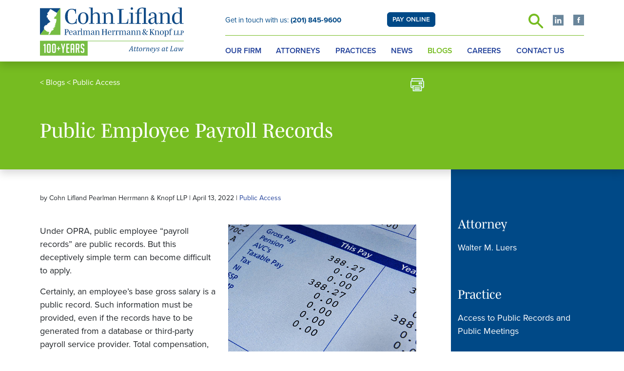

--- FILE ---
content_type: text/html; charset=UTF-8
request_url: https://www.njlawfirm.com/blogs/public-access/2022-04-13-public-employee-payroll-records
body_size: 4680
content:
<!DOCTYPE html>
<html lang="en">
<head>
<meta charset="utf-8">
<meta http-equiv="X-UA-Compatible" content="IE=edge">
<meta name="viewport" content="width=device-width, initial-scale=1, shrink-to-fit=no">
<title>Public Employee Payroll Records | Bergen County NJ Lawyers</title>
<meta name="description" content="Under OPRA, public employee &amp;ldquo;payroll records&amp;rdquo; are public records. But this deceptively simple term can become difficult to apply.
Certainly, an employee&amp;rsquo;s base gross salary is a public record. Such information must be provided," />
<link rel="canonical" href="https://www.njlawfirm.com/blogs/public-access/2022-04-13-public-employee-payroll-records" />
<link rel="shortcut icon" href="/favicon.ico">
<link rel="apple-touch-icon" sizes="180x180" href="https://static.animusrex.com/njlawfirm/images/favicons/apple-touch-icon.png">
<link rel="icon" type="image/png" sizes="32x32" href="https://static.animusrex.com/njlawfirm/images/favicons/favicon-32x32.png">
<link rel="icon" type="image/png" sizes="16x16" href="https://static.animusrex.com/njlawfirm/images/favicons/favicon-16x16.png">
<link rel="manifest" href="https://static.animusrex.com/njlawfirm/images/favicons/site.webmanifest">
<link rel="mask-icon" href="https://static.animusrex.com/njlawfirm/images/favicons/safari-pinned-tab.svg" color="#5bbad5">
<meta name="msapplication-TileColor" content="#00aba9">
<meta name="msapplication-config" content="https://static.animusrex.com/njlawfirm/images/favicons/browserconfig.xml">
<meta name="theme-color" content="#ffffff">
<link href="/assets/css/style.css?version=1763408692" rel="stylesheet" />
<meta property="og:url" content="https://www.njlawfirm.com/blogs/public-access/2022-04-13-public-employee-payroll-records" />
<meta property="og:title" content="Public Employee Payroll Records | Bergen County NJ Lawyers" />
<meta property="og:description" content="Under OPRA, public employee &amp;ldquo;payroll records&amp;rdquo; are public records. But this deceptively simple term can become difficult to apply.
Certainly, an employee&amp;rsquo;s base gross salary is a public record. Such information must be provided,">
<meta property="og:image" content="https://www.njlawfirm.com/blogs/public-access/2022-04-13-public-employee-payroll-records/_res/id=Picture/istockphoto-172857080-612x612.jpg" />
<!-- Google Tag Manager -->
<script>(function(w,d,s,l,i){w[l]=w[l]||[];w[l].push({'gtm.start':
new Date().getTime(),event:'gtm.js'});var f=d.getElementsByTagName(s)[0],
j=d.createElement(s),dl=l!='dataLayer'?'&l='+l:'';j.async=true;j.src=
'https://www.googletagmanager.com/gtm.js?id='+i+dl;f.parentNode.insertBefore(j,f);
})(window,document,'script','dataLayer','GTM-W6JH6CFG');</script>
<!-- End Google Tag Manager -->
<!-- Global site tag (gtag.js) - Google Analytics -->
<script async src="https://www.googletagmanager.com/gtag/js?id=G-Q6G205XMT5" nonce=""></script>
<script nonce="">
window.dataLayer = window.dataLayer || [];
function gtag(){dataLayer.push(arguments);}
gtag('js', new Date());
gtag('config', 'G-Q6G205XMT5');
</script>
<script type="application/ld+json" nonce="">
{
"@context": "http://schema.org",
"@type": "BreadcrumbList",
"itemListElement": [{
"@type": "ListItem",
"position": 1,
"item": {
"@id": "https://www.njlawfirm.com/blogs",
"name": "Blogs"
}
},{
"@type": "ListItem",
"position": 2,
"item": {
"@id": "https://www.njlawfirm.com/blogs/public-access",
"name": "Public Access"
}
},{
"@type": "ListItem",
"position": 3,
"item": {
"@id": "https://www.njlawfirm.com/blogs/public-access/2022-04-13-public-employee-payroll-records",
"name": "Public Employee Payroll Records"
}
}]
}
</script>
<script type="application/ld+json" nonce="">
{
"@context": "http://schema.org",
"@type": "Organization",
"url": "https://www.njlawfirm.com",
"logo": "https://www.njlawfirm.com/images/layout/logo.svg",
"name": "Cohn Lifland Pearlman Herrmann & Knopf LLP",
"sameAs": [
"https://www.linkedin.com/company/cohn-lifland-pearlman-herrmann-&-knopf-llp",
"https://www.facebook.com/cohnlifland/"
]}
</script>
</head>
<body>
<header class="fixed-top bg-white">
<div class="container">
<div class="row">
<div class="col-4">
<a href="/" class="navbar-brand">
<img src="/images/layout/logo-100-plus.svg" class="img-fluid" alt="Logo for Cohn Lifland Pearlman Herrmann & Knopf LLP" />
</a>
</div>
<div class="col-8">
<div class="row">
<div class="col-lg-5 d-none d-lg-block">
<a href="tel:201-845-9600" class="contact-link">Get in touch with us: <strong>(201) 845-9600</strong></a>
</div>
<div class="col-lg-2 text-end p-0 rel d-none d-lg-block">
<span class="pay-link"><a href="/pay-online" class="btn btn-primary btn-pay">PAY ONLINE</a></span>
</div>
<div class="col-lg-5 d-none d-lg-block">
<ul class="nav social justify-content-end">
<li>
<form class="search-form" method="get" action="/search-results">
<input type="text" id="search-query" class="search-query" name="query" title="Search Input" placeholder="Search">
<a href="#" class="open-search" title="open or close search">
<span class="icon-search"></span>
</a>
</form>
</li>
<li><a href="https://www.linkedin.com/company/cohn-lifland-pearlman-herrmann-&-knopf-llp" title="LinkedIn" target="_blank" class="social"><span class="icon-linkedin-square"></span></a></li>
<li><a href="https://www.facebook.com/cohnlifland/" title="Facebook" target="_blank" class="social"><span class="icon-facebook-square"></span></a></li>
</ul>
</div>
</div>
<div class="navbar navbar-expand-lg justify-content-end">
<span class="pay-link d-md-block d-lg-none d-lg-block"><a href="/pay-online" class="btn btn-primary btn-pay">PAY ONLINE</a></span>
<button class="navbar-toggler x collapsed" type="button" data-bs-toggle="collapse" data-bs-target="#main-nav" aria-controls="main-nav" aria-expanded="false" aria-label="Toggle navigation">
<span class="bar"></span>
<span class="bar"></span>
<span class="bar"></span>
</button>
<div class="collapse navbar-collapse" id="main-nav">
<ul class="nav first-level justify-content-between">
<li><a href="/our-firm">Our Firm</a></li>
<li><a href="/attorneys">Attorneys</a></li>
<li><a href="/practices">Practices</a></li>
<li><a href="/news">News</a></li>
<li><a href="/blogs" class="active">Blogs</a></li>
<li><a href="/careers">Careers</a></li>
<li><a href="/contact-us">Contact Us</a></li>
<li>
<form class="search-form" method="get" action="/search-results">
<div class="input-container-mobile"><input type="text" id="mobile-search" class="mobile-input" name="query" title="Search Input" placeholder="Search" /><span class="icon-search"></span></div>
</form>
</li>
</ul>
</div>
</div>
</div>
</div>
</div>
</header><main class="default">
<section class="banner-big bg-green">
<div class="container">
<div class="row">
<div class="col-md-12 banner-text">
<div class="row">
<div class="col-md-8">
<div class="breadcrumb">
<span>
&#60; <a href="/blogs">Blogs</a>
&#60; <a href="/blogs/public-access">Public Access</a>
</span>
</div></div>
<div class="col-md-4 ml-auto">
<ul class="page-tools">
<li class="mobile-hide"><a href="javascript:printWindow('/blogs/public-access/2022-04-13-public-employee-payroll-records/:pf_printable/Template=print?version=1695849888', 725, 510);" rel="nofollow" aria-label="print"><span class="icon-print"></span></a></li>
</ul></div>
</div>
<div class="col-lg-9">
<h1>Public Employee Payroll Records</h1></div>
</div>
</div>
</div>
</section>
<div class="container">
<div class="row">
<div class="col-lg-9 pt-5">
<div class="content">
<p class="byline">
by Cohn Lifland Pearlman Herrmann & Knopf LLP | April 13, 2022 | <a href="/blogs/public-access">Public Access</a></p>
<p class="inline-image"><img src="/blogs/public-access/2022-04-13-public-employee-payroll-records/_res/id=Picture/istockphoto-172857080-612x612.jpg" alt="Public Employee Payroll Records" class="img-fluid"></p>
<p>Under OPRA, public employee &ldquo;payroll records&rdquo; are public records. But this deceptively simple term can become difficult to apply.</p>
<p>Certainly, an employee&rsquo;s base gross salary is a public record. Such information must be provided, even if the records have to be generated from a database or third-party payroll service provider. Total compensation, including expense reimbursements, is also a public record.</p>
<p>Whether the itemized deductions from an employee&rsquo;s pay are disclosable is a gray area. Amounts deducted from gross pay that reflect State and Federal taxes are not public records. In our view, the amounts deducted from public employees in general for their share of health insurance premiums is a public record, but the specific amount paid by any one employee is more of a gray area.&nbsp; However, whether a public employee is enrolled in an employer-sponsored health benefits or pension plan is a public record.</p>
<p>Whether net pay is a public record is an open question. On the one hand, net pay may be characterized as personal financial information. On the other hand, net pay could reveal potential misconduct.</p>
<p>In our opinion, &ldquo;banked&rdquo; (or accrued) time that is part of an employee&rsquo;s compensation, such as accumulated sick days, vacation days, paid time off are also public records, even if the time has been banked but not utilized or paid.</p>
<p>Reimbursement checks to employees are public records, except that specific bank account numbers should be redacted. Payroll checks should generally not be treated as public records, since they reveal the amounts of net pay. Pay stubs are likely not public records to the extent they reveal itemized deductions.</p>
<p>Even though payroll records are public records, tax documents that may contain payroll records or payroll information are not public records. Thus, an employee&rsquo;s W-2 is not a public record. (Most, if not all, IRS records relating to public employees are not public records).</p>
<p>For hourly employees, the rate of pay and the amount paid, including overtime, is a public record.&nbsp; The hours, rate of pay and gross pay for police officers who perform work for outside employers pursuant to an agreement between the municipality and the outside employer are also public records.</p><ul class="share mt-5">
<li><a href="https://www.linkedin.com/shareArticle?mini=true&url=http://www.njlawfirm.com/blogs/public-access/2022-04-13-public-employee-payroll-records&title=Public Employee Payroll Records" target="_blank" aria-label="share"><span class="icon-linkedin-square"></span></a></li>
<li><a href="https://twitter.com/share?url=http://www.njlawfirm.com/blogs/public-access/2022-04-13-public-employee-payroll-records&text=Public Employee Payroll Records" target="_blank" aria-label="share"><span class="icon-twitter-x-square"></span></a></li>
<li><a href="https://www.facebook.com/sharer.php?u=http://www.njlawfirm.com/blogs/public-access/2022-04-13-public-employee-payroll-records&title=Public Employee Payroll Records" target="_blank" aria-label="share"><span class="icon-facebook-square"></span></a></li>
</ul></div>
</div>
<div class="col-lg-3 pt-5 pb-5 bg-primary">
<div class="right-sidebar pt-5">
<h3>Attorney</h3>
<ul class="pb-5">
<li><a href="/attorneys/walter-m-luers">Walter M. Luers</a></li>
</ul>
<h3>Practice</h3>
<ul class="pb-5">
<li><a href="/practices/access-to-public-records-and-public-meetings">Access to Public Records and Public Meetings</a></li>
</ul>
<h3>Categories</h3>
<ul class="pb-5">
<li><a href="/blogs/search-results?category=Case+Alerts">Case Alerts</a></li>
<li><a href="/blogs/search-results?category=Government+Records+Council">Government Records Council</a></li>
<li><a href="/blogs/search-results?category=In+the+News">In the News</a></li>
<li><a href="/blogs/search-results?category=OPRA+Practice+Tips">OPRA Practice Tips</a></li>
<li><a href="/blogs/search-results?category=Personnel+Records">Personnel Records</a></li>
<li><a href="/blogs/search-results?category=Police%2C+Fire+and+EMS+Records">Police, Fire and EMS Records</a></li>
<li><a href="/blogs/search-results?category=Student+Records">Student Records</a></li>
</ul>
<div class="pb-5">
<form class="search-form" method="get" action="/blogs/search-results">
<p class="search-input-container"><input name="query" type="text" placeholder="Search Blog" title="Search Input" class="key-input"> <button class="btn-search" type="submit" aria-label="Search"><span class="icon-search"></span></button></p>
</form>
</div>
</div></div>
</div>
</div>
</main>
<footer>
<div class="container rel">
<a href="/contact-us" class="btn-contact">Contact Us</a>
<div class="row">
<div class="col-lg-12 text-center">
<p>&copy; 2026 Cohn Lifland Pearlman Herrmann & Knopf LLP. All Rights Reserved.</p>
<span><a href="/awards-and-honors">Awards and Honors</a> | <a href="/disclaimer">Disclaimer</a> | <a href="/sitemap">Site Map</a> | <a href="/privacy">Privacy Policy</a> | <a href="/credits">Credits</a></span>
</div>
</div>
</div>
</footer>
<script src="https://ajax.googleapis.com/ajax/libs/jquery/3.7.1/jquery.min.js" nonce=""></script>
<script src="https://ajax.googleapis.com/ajax/libs/jqueryui/1.13.2/jquery-ui.min.js" nonce=""></script>
<script src="https://cdn.jsdelivr.net/npm/bootstrap@5.3.1/dist/js/bootstrap.bundle.min.js" integrity="sha384-HwwvtgBNo3bZJJLYd8oVXjrBZt8cqVSpeBNS5n7C8IVInixGAoxmnlMuBnhbgrkm" crossorigin="anonymous" nonce=""></script>
<script src="https://static.animusrex.com/njlawfirm/js/script.js" nonce=""></script>
<script>(function(d){var s = d.createElement("script");s.setAttribute("data-account", "Eo1zr8wEZT");s.setAttribute("src", "https://cdn.userway.org/widget.js");(d.body || d.head).appendChild(s);})(document)</script><noscript>Please ensure Javascript is enabled for purposes of <a href="https://userway.org">website accessibility</a></noscript>
</body>
</html>

--- FILE ---
content_type: image/svg+xml
request_url: https://www.njlawfirm.com/images/layout/logo-100-plus.svg
body_size: 38004
content:
<?xml version="1.0" encoding="UTF-8"?>
<svg id="Layer_1" data-name="Layer 1" xmlns="http://www.w3.org/2000/svg" viewBox="0 0 496.88 166.02">
  <defs>
    <style>
      .cls-1 {
        fill-rule: evenodd;
      }

      .cls-1, .cls-2 {
        fill: #fff;
      }

      .cls-3 {
        fill: #77bd43;
      }

      .cls-4 {
        stroke: #114b86;
        stroke-width: .15px;
      }

      .cls-4, .cls-5 {
        fill: #114b86;
      }

      .cls-6 {
        fill: none;
        stroke: #77bd43;
        stroke-width: 1.89px;
      }
    </style>
  </defs>
  <g>
    <path class="cls-5" d="M316.32,150.14l.14-.62c.38-.03.68-.14.9-.33.21-.19.37-.44.46-.77.09-.33.13-.77.13-1.31,0-.33-.01-.69-.04-1.08l-.09-1.64h-5.59l-.7,1.24c-.33.58-.57,1.08-.72,1.5-.15.42-.23.79-.23,1.11,0,.71.43,1.13,1.28,1.27l-.14.62h-5.19l.14-.62c.26-.03.51-.14.74-.31.23-.17.48-.44.74-.79.26-.35.63-.93,1.11-1.75l8.14-14.07h1.92l.91,14.16c.04.67.12,1.19.23,1.57.11.38.26.66.45.84.19.18.47.3.83.35l-.14.62h-5.28ZM312.8,143.29h4.96l-.22-4.09c-.03-.56-.05-1.26-.06-2.09-.02-.84-.03-1.44-.03-1.82h-.14l-4.52,8Z"/>
    <path class="cls-5" d="M331.47,147.81c-.7.84-1.38,1.47-2.06,1.9-.68.43-1.4.64-2.16.64-.9,0-1.57-.23-2.01-.69-.44-.46-.66-1.12-.66-1.99,0-.53.08-1.13.23-1.79l1.57-6.59h-1.89l.14-.65c.5-.06.89-.17,1.19-.32.29-.16.54-.36.74-.62.2-.26.38-.59.55-1.01.17-.42.38-1.02.63-1.82h1.75l-.7,3.14h4.02l-.28,1.28h-4.04l-1.22,4.93c-.34,1.37-.51,2.4-.51,3.07,0,.52.11.91.34,1.17.22.27.55.4.98.4.39,0,.8-.15,1.22-.45.43-.3.9-.76,1.4-1.37l.74.76Z"/>
    <path class="cls-5" d="M340.65,147.81c-.7.84-1.38,1.47-2.06,1.9-.68.43-1.4.64-2.16.64-.9,0-1.57-.23-2.01-.69-.44-.46-.66-1.12-.66-1.99,0-.53.08-1.13.23-1.79l1.57-6.59h-1.89l.14-.65c.5-.06.89-.17,1.19-.32.29-.16.54-.36.74-.62.2-.26.38-.59.55-1.01.17-.42.38-1.02.63-1.82h1.75l-.7,3.14h4.02l-.28,1.28h-4.04l-1.22,4.93c-.34,1.37-.51,2.4-.51,3.07,0,.52.11.91.34,1.17.22.27.55.4.98.4.39,0,.8-.15,1.22-.45.43-.3.9-.76,1.4-1.37l.74.76Z"/>
    <path class="cls-5" d="M346.28,150.36c-1.31,0-2.33-.37-3.05-1.1-.72-.74-1.08-1.79-1.08-3.17,0-.51.06-1.1.19-1.79.16-.89.39-1.68.69-2.36.38-.85.87-1.59,1.47-2.22.6-.62,1.28-1.1,2.06-1.42.77-.33,1.61-.49,2.49-.49.97,0,1.77.19,2.39.56.62.37,1.07.88,1.35,1.52.28.64.42,1.38.42,2.21,0,.75-.11,1.56-.32,2.41-.3,1.25-.75,2.31-1.33,3.19s-1.32,1.53-2.2,1.99c-.88.45-1.9.68-3.07.68ZM344.37,146.63c0,.93.19,1.62.58,2.06.38.44.97.67,1.75.67.83,0,1.56-.37,2.21-1.12.64-.75,1.15-1.79,1.52-3.13.37-1.34.56-2.52.56-3.54,0-.91-.18-1.6-.53-2.06-.36-.46-.91-.69-1.66-.69-.88,0-1.65.37-2.3,1.1-.65.74-1.17,1.79-1.55,3.16-.38,1.37-.56,2.55-.56,3.54Z"/>
    <path class="cls-5" d="M359.53,137.89h.76l-.89,3.12.15.05c.8-1.11,1.59-1.93,2.36-2.46.77-.53,1.55-.8,2.37-.8.62,0,1.13.05,1.55.14l-.61,2.84h-1.31c-.07-.44-.17-.77-.32-1-.14-.23-.37-.34-.67-.34-.33,0-.71.17-1.14.51s-.87.8-1.32,1.4c-.45.59-.79,1.14-1.01,1.64-.22.5-.4,1.05-.52,1.66l-1.15,5.5h-2.2l1.93-8.67c.18-.8.27-1.4.27-1.82,0-.24-.04-.42-.12-.55-.08-.13-.2-.23-.37-.29-.17-.06-.46-.11-.86-.13l.14-.67,2.96-.11Z"/>
    <path class="cls-5" d="M377.24,150.14h-4l1.61-6.45c.1-.42.2-.87.3-1.37.1-.5.15-.95.15-1.35,0-.6-.1-1.03-.31-1.29s-.53-.39-.97-.39c-.36,0-.74.14-1.15.41-.41.27-.84.69-1.29,1.23-.45.55-.83,1.1-1.14,1.66-.31.56-.55,1.25-.72,2.05l-1.16,5.5h-2.2l1.93-8.67c.04-.19.1-.48.17-.86.07-.38.11-.7.11-.95,0-.24-.04-.42-.11-.55-.07-.13-.19-.23-.37-.29-.17-.06-.47-.11-.88-.13l.15-.67,2.88-.11h.72l-.85,3.3.15.05c.83-1.17,1.63-2.03,2.4-2.6.77-.56,1.54-.84,2.31-.84.82,0,1.44.23,1.87.68.42.45.63,1.12.63,2.01,0,.3-.03.64-.08,1-.05.36-.12.68-.18.96l-1.07,4.52c-.14.61-.21,1.09-.21,1.45,0,.25.04.45.13.6.08.14.21.25.39.33s.47.14.88.18l-.1.62Z"/>
    <path class="cls-5" d="M389.73,147.62c-.63.69-1.23,1.23-1.8,1.62-.58.4-1.15.68-1.73.85-.58.17-1.21.25-1.9.25s-1.24-.11-1.73-.32c-.48-.21-.88-.51-1.2-.89-.32-.38-.55-.82-.71-1.35-.15-.52-.23-1.08-.23-1.69,0-.91.16-1.88.49-2.91.33-1.04.82-1.97,1.48-2.79.66-.83,1.45-1.46,2.38-1.92.92-.45,1.9-.68,2.95-.68s1.79.21,2.3.62c.51.42.77,1.06.77,1.94,0,1.44-.68,2.52-2.03,3.24-1.35.72-3.35,1.08-6.01,1.08-.1.51-.15,1.06-.15,1.65,0,.89.17,1.53.52,1.94.35.4.91.6,1.7.6s1.48-.17,2.12-.51,1.3-.86,1.99-1.56l.79.83ZM382.97,143.59c.78,0,1.46-.05,2.05-.13.59-.08,1.09-.19,1.52-.33.42-.14.78-.31,1.05-.5s.5-.41.67-.64c.17-.23.28-.48.34-.74.06-.26.09-.53.09-.81,0-.52-.12-.92-.36-1.21-.24-.29-.6-.44-1.07-.44-.59,0-1.17.21-1.75.64-.57.43-1.07,1-1.51,1.73-.44.72-.78,1.53-1.04,2.43Z"/>
    <path class="cls-5" d="M393.83,140.77c-.09-.64-.17-1.09-.24-1.34-.08-.25-.2-.44-.37-.57-.17-.13-.45-.21-.83-.24l.14-.62h3.26l.96,10.09c2.86-3.91,4.29-6.71,4.29-8.4,0-.4-.08-.67-.25-.81-.17-.14-.46-.23-.86-.25l.13-.62h3.28l.34.63c-.45,1.18-1.02,2.4-1.72,3.66-.7,1.26-1.55,2.64-2.56,4.14s-2.13,3.06-3.37,4.67c-.95,1.24-1.74,2.18-2.39,2.82-.5.48-.96.85-1.38,1.1-.42.25-.83.43-1.22.53-.39.11-.81.16-1.25.16-.23,0-.49-.02-.78-.07-.29-.05-.53-.11-.74-.18l.55-2.37h.99c0,.29.08.52.2.69s.31.25.56.25c.27,0,.5-.03.7-.08.2-.06.4-.15.62-.27.22-.13.48-.33.79-.61.31-.28.66-.65,1.05-1.11.39-.46.82-1.02,1.31-1.67l-1.21-9.51Z"/>
    <path class="cls-5" d="M412.03,140.96c-.09-.76-.31-1.31-.65-1.66s-.87-.51-1.59-.51c-.4,0-.76.07-1.08.22-.32.15-.58.36-.76.65-.19.28-.28.62-.28,1,0,.31.06.6.19.86.13.26.34.53.64.81.3.28.72.6,1.26.96.82.55,1.4,1.08,1.73,1.6s.5,1.11.5,1.79c0,.8-.19,1.47-.57,2.02-.38.55-.9.97-1.56,1.24s-1.41.41-2.23.41c-.75,0-1.44-.05-2.09-.17-.65-.11-1.28-.25-1.89-.42l.6-2.74h.99c.06.78.28,1.36.67,1.75.38.38.95.58,1.68.58s1.34-.19,1.77-.57c.42-.38.63-.87.63-1.49,0-.36-.06-.69-.19-.98s-.33-.56-.6-.83c-.27-.26-.66-.56-1.16-.9-.53-.36-.96-.71-1.29-1.03s-.59-.67-.77-1.06c-.18-.39-.27-.81-.27-1.28,0-.7.17-1.31.52-1.83.35-.52.84-.91,1.48-1.18s1.39-.41,2.24-.41c1.4,0,2.63.18,3.7.55l-.58,2.62h-1.02Z"/>
    <path class="cls-5" d="M430.31,138.63l1.17-.84.81.2-1.94,8.62c-.12.51-.2.9-.24,1.17-.04.28-.06.5-.06.68,0,.35.1.6.29.76.2.16.57.26,1.12.3l-.11.62h-3.63l.8-3.19-.16-.05c-.81,1.18-1.58,2.05-2.31,2.6-.73.55-1.5.83-2.31.83-.93,0-1.65-.35-2.17-1.05-.51-.7-.77-1.69-.77-2.96,0-.81.09-1.63.28-2.44.19-.82.47-1.59.84-2.32.38-.73.83-1.38,1.35-1.94.52-.56,1.13-1,1.82-1.33.69-.33,1.44-.5,2.25-.5.53,0,1.03.06,1.5.18.47.12.96.34,1.47.65ZM429.19,142.41c.08-.35.13-.65.15-.9.03-.25.04-.53.04-.83,0-.66-.14-1.14-.42-1.44-.28-.3-.74-.45-1.4-.45-.36,0-.69.06-1.02.17-.32.11-.65.3-.98.57-.33.27-.65.62-.95,1.05-.3.43-.57.96-.82,1.57-.24.62-.44,1.28-.57,1.99-.14.71-.2,1.39-.2,2.06,0,.88.12,1.54.36,1.97.24.44.64.65,1.21.65.26,0,.54-.06.82-.18s.6-.34.95-.65c.35-.32.74-.79,1.18-1.4.4-.57.71-1.13.95-1.68.23-.55.43-1.21.58-1.96l.11-.55Z"/>
    <path class="cls-5" d="M442.17,147.81c-.7.84-1.38,1.47-2.06,1.9-.68.43-1.4.64-2.16.64-.9,0-1.57-.23-2.01-.69-.44-.46-.66-1.12-.66-1.99,0-.53.08-1.13.23-1.79l1.57-6.59h-1.89l.14-.65c.5-.06.89-.17,1.19-.32.29-.16.54-.36.74-.62.2-.26.38-.59.55-1.01.17-.42.38-1.02.63-1.82h1.75l-.7,3.14h4.02l-.28,1.28h-4.04l-1.22,4.93c-.34,1.37-.51,2.4-.51,3.07,0,.52.11.91.34,1.17.22.27.55.4.98.4.39,0,.8-.15,1.22-.45.43-.3.9-.76,1.4-1.37l.74.76Z"/>
    <path class="cls-5" d="M449.39,149.52c.32-.05.56-.13.72-.25.16-.12.3-.27.41-.48.11-.2.21-.45.3-.74.09-.29.23-.86.42-1.7l2.16-9.78c.08-.39.15-.76.2-1.12.05-.36.08-.67.08-.92,0-.4-.1-.67-.3-.83-.2-.16-.52-.25-.94-.27l.14-.62h5.08l-.14.62c-.32.07-.55.14-.69.23-.14.08-.27.21-.38.38-.11.17-.23.43-.34.79-.12.36-.26.95-.44,1.76l-2.72,12.38h3.12c.57,0,1.01-.05,1.34-.17.33-.11.63-.31.93-.6.29-.29.58-.69.86-1.19s.56-1.12.85-1.87h1.23l-1.28,4.99h-10.74l.14-.62Z"/>
    <path class="cls-5" d="M473.11,138.63l1.17-.84.81.2-1.94,8.62c-.12.51-.2.9-.24,1.17-.04.28-.06.5-.06.68,0,.35.1.6.29.76.2.16.57.26,1.12.3l-.11.62h-3.63l.8-3.19-.16-.05c-.81,1.18-1.58,2.05-2.31,2.6-.73.55-1.5.83-2.31.83-.93,0-1.65-.35-2.17-1.05-.51-.7-.77-1.69-.77-2.96,0-.81.09-1.63.28-2.44.19-.82.47-1.59.84-2.32.38-.73.83-1.38,1.35-1.94.52-.56,1.13-1,1.82-1.33.69-.33,1.44-.5,2.25-.5.53,0,1.03.06,1.5.18.47.12.96.34,1.47.65ZM471.99,142.41c.08-.35.13-.65.15-.9s.04-.53.04-.83c0-.66-.14-1.14-.42-1.44-.28-.3-.74-.45-1.4-.45-.36,0-.69.06-1.02.17-.32.11-.65.3-.98.57-.33.27-.65.62-.95,1.05-.3.43-.57.96-.82,1.57-.24.62-.44,1.28-.57,1.99-.14.71-.2,1.39-.2,2.06,0,.88.12,1.54.36,1.97.24.44.64.65,1.21.65.26,0,.54-.06.82-.18s.6-.34.95-.65c.35-.32.74-.79,1.18-1.4.4-.57.71-1.13.95-1.68.23-.55.43-1.21.58-1.96l.11-.55Z"/>
    <path class="cls-5" d="M488.83,148.03c1.32-1.88,2.32-3.52,3.01-4.92.69-1.4,1.04-2.54,1.04-3.42,0-.4-.08-.67-.25-.81-.17-.14-.46-.23-.86-.25l.13-.62h3.28l.34.63c-.3.75-.53,1.33-.71,1.74s-.41.9-.7,1.47c-.29.57-.59,1.14-.91,1.71-.32.57-.7,1.19-1.14,1.87-.44.68-.92,1.42-1.46,2.22-.54.8-1.18,1.7-1.92,2.7h-1.51l-.52-5.31c-.04-.42-.09-.96-.13-1.62s-.08-1.18-.1-1.55h-.14c-.46,1.11-1.08,2.37-1.87,3.75s-1.76,2.96-2.92,4.74h-1.7l-.96-9.56c-.05-.49-.11-.89-.19-1.19s-.2-.53-.38-.69-.47-.25-.88-.28l.14-.62h3.33l.76,10.02c1.19-1.95,2.05-3.43,2.58-4.44.53-1.02.92-1.89,1.18-2.63.25-.74.45-1.51.58-2.32l.14-.62h1.83l.93,10.03Z"/>
  </g>
  <g>
    <polygon class="cls-5" points=".03 94.35 70.68 2.89 .03 2.89 .03 94.35"/>
    <polygon class="cls-3" points=".03 94.35 70.68 94.35 70.68 2.9 .03 94.35"/>
    <path class="cls-1" d="M36.91,6.08c2.53,1.53,5.06,3.06,7.59,4.58.42.41,1.79,1.45,2.21,1.48.82.52,1.64,1.03,2.47,1.55h.19c.55.54,3.58,2.34,4.09,2.39.48.3.95.6,1.43.9,1.32.73,2.64,1.46,3.96,2.19,0,.86-.25,1.76-.58,2.19.18.81-1.65,4.96-1.88,5.36-.48.83-1.17,1.66-1.1,3.1-.42.02-.34.38-.78.52-.06-.26.02-.03-.19-.19,0,.31-.1.57-.19.9.17.02.18-.03.32.13h-.13c-.03.15,0,.08-.13.26-.17-.06-.35-.13-.52-.19.04.09.09.17.13.26-.2.43-.86.54-1.56.52-.02-.06-.04-.13-.07-.19.9-.42.83-1.8,1.3-2.52-.31.04-.49.05-.58.13-.36.69.1.87-.45.9-.06.15-.13.3-.19.45,0,.23.01,0,.13.19-.18.22-.17.21-.19.52-.47-.07-1.19.45-1.62.97.27.97-.12,2.42-.58,2.65-.07-.1-.74.01-.71.32-.34.23.21.74.06,1.03-.12.24-.35.57-.45.84h-.39c-.11-.13-.14-.25-.19-.45-.29.02-.56-.07-.71.13-.28.04-.81.66-.97.97.17-.04.57.02.45-.13.4-.1.55-.71.71-.65.06-.14.35-.14.26-.06.23.16.59.47.58.65.34.16.18.65.32.77.72.05,1.17.44,1.75.97.19-.26.39-.52.58-.77.13.11.26.22.39.32.44.09.71-.03.71-.26,1.22.37,3.25,2.05,4.35,1.87-.01-.22-.06-.15.06-.32h.06c.07,3.48-.34,8.16-1.36,9.62.09.64-.13,1.83-.39,2.2.05.29-.71,5.47-.84,5.75-.44.94-.66,4.24-.65,5.81-.48-.32-.91-.86-.65-1.16.08.16.29.23.45.32.02-.06.04-.13.06-.19-.18-.02-.05.03-.13-.13.48-2.28.2-5.64.91-6.91-.25-.09-.14-.05-.26-.32.21-.03.51-.16.45-.45,0,0,.16-.6.19-.9-.04-.04-.09-.09-.13-.13-.08.33-.79.43-.65.97-.22-.04-.43-.09-.65-.13-.02.35-.02.35-.19.52-.39.01-.63.12-.78.32.17.09.35.17.52.26.04-.09.09-.17.13-.26.04.02.09.04.13.06-.01.29.27,1.65-.06,1.49-.05.22-.59.28-.52.45-.68-.13-.58-.31-1.23-.39-.02.09-.04.17-.06.26.83-.13,1.06.34,2.21.32v.19c-.6.86-1.22,1.53-.71,2.45-1.2.59-1.38,2.94-1.82,4.07.09-.02.17-.04.26-.06.1.22.32.08.52.39.02.13.04.26.06.39-.17.03-.11.03-.32.13.02.06.04.13.06.19.09-.02.17-.04.26-.06.02.15.04.3.06.45-.62.02-.6.48-1.04.65.02.06.04.13.06.19.06-.02.13-.04.19-.06-.04.04-.09.09-.13.13-.22.13-.43.26-.65.39.09.25.28.59.06.84-.4-.07-.51-.08-.91,0-.08.5-.16.93-.52,1.36-.13-.09-.26-.17-.39-.26-.11.13-.22.26-.32.39-.15-.17-.07-.04-.26-.13-.04.31-.48.52-.71,1.1-.06-.04-.13-.09-.19-.13-.02.19-.04.39-.06.58.34.07.35.56.91.71-.11-.23-.14-.34-.06-.71.22-.04.43-.09.65-.13.02.13.04.26.06.39-.87.21-.11,1.12-.78,1.68-.17.02-.35.04-.52.06-.09-.15-.17-.3-.26-.45v.13s-.09-.04-.13-.06v.19c-.06-.04-.13-.09-.19-.13v-.39h.19c.06.26-.02.03.19.19.06-.06.13-.13.19-.19-.06-.17-.13-.34-.19-.52,0,0-.53-.02-.97-.19-.4.13-.34.26-.78.19.02-.11.04-.22.06-.32-.5.02-.32-.13-.65-.26.02.09.04.17.06.26.13,1.24.33,1.9,1.23,2.58-.02-.04-.04-.09-.06-.13.25.12.22.2.45.32-.04-.18-.12-.44,0-.52.4-.14.52.12.78-.06.13-.06.13-.32.13-.45.26.13.15.07.19.26.21.04.03.15.26.26-.12,1.18-.78,2.37-1.49,3.1-.35.3-.69.6-1.04.9-.11-.04-.22-.09-.32-.13.06-.15.13-.3.19-.45-.04.02-.09.04-.13.06h-.39c.13.44.04.35.45.65-.02.11-.04.22-.07.32-1.09.25-2.3.77-3.24,2-.12-.18-.09-.1-.06-.32-.06.02-.13.04-.19.06-.19.06-.39.13-.58.19-.05-.23.08-.09-.13-.19-.03.17.06.05-.13.19-.19-.09-.39-.17-.58-.26-.19.31-.7.42-.91.52,0-.29.05-.26-.13-.45-.22.27-.44.07-.78-.06-.02.06-.04.13-.06.19.15.26.25.03.26.52h-.06c-.06-.04-.13-.09-.19-.13.02.13.04.26.06.39h.19c.24-.31.6-.16.84-.06.04.11.09.22.13.32-.11.02-.22.04-.32.06.08.42-.02.58.19.77.03-.15,0-.33.26-.26-.05-.61,1.14-1.12,1.69-1.36-.02.04-.04.09-.06.13-.27.54-.65.96-1.43,1.61h-.19c-.65.85-3.03,4.32-2.85,4.97.22.06.09.05.26.06-.24.49-1.95,2.79-2.14,2.84-.04-.04-.09-.09-.13-.13.09-.17.17-.34.26-.52-.33.07-.21.08-.26.26-.05.02-.32.43-.32.45,0,.18.42.71.39.84,0,0-2.16,2.16-2.34,2.19.01-.44-1.82,1.13-2.66.32-.09-.09-.17-.17-.26-.26.15-1,.38-2.67.78-3.23.38-.53,1.22-1.6,1.3-2.39-.17-.31.68-1.93.13-2.32-.11-.54-.57-.35-.97-.65v-.65c-.06.02-.13.04-.19.06.09.24.07.41-.06.58-.39-.26-1.42-.04-2.53-.45.16-.49.26-.82.52-1.23-.06-.02-.13-.04-.19-.06-.53.3-.67.58-1.36.58.16-.08.09-.07.26-.06.19-.17.39-.34.58-.52-.18-.26-.9-.24-1.1-.06-.23.09-.18.17-.32.45.15.09.3.17.45.26-.06-.02-.13-.04-.19-.06-.13.25-.73.1-1.17.13-.03.58-.23.81-.39,1.1-.11-.09-.22-.17-.32-.26-.25-.56-.5-.31-.58-.77.17-.03.02.04.19-.06-.16-.29-.17-.7-.39-1.1-.04-.02-1.88-1.27-1.88-1.29.26-.13.08-.07.19-.26-.45-.08-.12-.32-.58-.45-.05-.11-.4-.13-.52-.13h-.26c.05.23.06.22-.06.39-.02-.04-.04-.09-.06-.13-.8-.34-.62-1.13-1.04-1.55,0,0-.17-.24-.06-.26-.37-.02-.74-.04-1.1-.06-.02-.01-.37-.46-.65-.39v-.71c-1.06.05-1.75-1.5-1.95-2.13-1.03,0-1.26-1.08-2.14-.84-.02-.39-.13-1.06.13-1.29v.32h.26c-.08-.39-.08-1.32.06-1.68-.19-.05-.17.09-.26-.19.44-.03.42-.77.84-.9-.09-.19-.17-.39-.26-.58-.11.02-.22.04-.32.06.02-.08-.07-.47.13-.32-.15-.22-.08-.08-.26-.19-.09.1-.16.24-.26.06-.51-.07-.83-.63-.91-1.16,1.51-.1,2.72-4.44,3.37-5.1.6-.61,1.6-.75,1.82-1.29.17-.11,0-.11.19-.26.18-.78,4.47-1.39,4.48-1.55,0,0,1.14-.59.84-.71.35-.2,1.52-.02,1.56,0,.02-.04.04-.09.06-.13-.07-.12-.2-1.97-.19-2.65.71-.17.6-.35,1.3-.71.14.31.12.17.39.26v-.19c-.03-.06,0-.08,0-.06.18-.36.55-1.1.84-1.29.24-.02.48-.04.71-.06,1.11-.86,1.31-1.49,2.34-2,.58-.29,1.42-.04,1.95-.45.43-.34.77-1.62,1.17-1.61.16-.14.43.16,1.1.19.35-.62.84-.5,1.49-.9-.19-.78-.05-.82-.45-1.36-.21,0-.06.09-.19-.06-.23-.27-.39-1.06-.78-1.29-.94-.56-1.96-.73-2.01-1.68-.22-.43-.43-.86-.65-1.29-.24-.33-2.01-1.23-2.01-1.23-.36-.57-.17-2.45-.58-2.13-.63-1-1.35-.05-1.82-.39-.26-.03-.69-.34-.84-.52-.04-.55-.4-1.95,0-2.78-.12-.35-.23-1.24-.06-1.68-.83-.47-.95-1.33-2.01-1.16h-.19c-.37.28-.18.4-.78.45-.15-.3-.57-.23-.65-.71.35-.03-.07-1.14-.06-1.16.06-.16-.02-.09.32-.13-.11-.41-.22-.82-.32-1.23.02,0,.6-.37.52-.65.12-.32-.24-.3-.52-.39-.09-.19,0-.23-.19-.32.16-.48.79-1.12.58-1.68-.13-.07-.32-.1-.26-.39-.02-.04-.04-.09-.06-.13.46-.52.45-.47.78-.97.37.06.74.13,1.1.19v-.13c.02-.06.04-.13.06-.19.07-.06.13-.13.19-.19.13-.02.26-.04.39-.06.23-.33.25-.6.45-.97.09-.16-.03-.22.13-.13-.13-.36-.39-.74-.19-.97.22-.2.56-.02.84-.13.09-.11.17-.22.26-.32-.11-.36-.84-1.66-.58-1.87-.62-.67-1.72-1.96-1.75-2.45h.13c-.35-1.18,2.96-1.46,2.98-2.45-.04-.05.19-.04.06-.19.11-.22.22-.43.32-.65.36-.34,1.09-.31,1.17-1.03h-.19c-.09.17-.26.28-.45.32.02-.04.04-.09.06-.13-.05-1.03,1.49-1.11,2.08-1.87.62-.81.83-1.94,1.49-2.78-.09-.11-.17-.22-.26-.32.02-.45.46-.69.58-.97.32-.71.15-1.11.58-1.42.24-.13.48-.26.71-.39.06-.26.13-.52.19-.77.15-.1.45.07.58-.06.23-.05.32-.72.58-.65.37-.42,1.18.11,1.43-.52Z"/>
    <path class="cls-1" d="M55.65,37.97c.19.06.39.13.58.19,0,0,.91,1.66.39,2.19-.12-.35-.02-.21-.32-.32,0-1.23-.33-1.34-.71-1.81.02-.09.04-.17.06-.26Z"/>
    <path class="cls-1" d="M54.03,54.37s.04.09.06.13c-.02-.04-.04-.09-.06-.13Z"/>
    <path class="cls-1" d="M52.41,63.47c.04.09.09.17.13.26-.16,0-.16.07-.19.19-.14-.15-.08-.18-.13-.39.06.02.13.04.19.06v-.13Z"/>
    <path class="cls-1" d="M53.19,63.67c.13.09.26.17.39.26-.61.69-.7.91-.97,1.61-.04-.02-.09-.04-.13-.06v-.52c.27-.37.2-.15.39-.65-.17-.06-.35-.13-.52-.19v-.06c.19-.09.39-.17.58-.26.06.29,0,.19.19.32-.09-.38.06-.2.06-.45Z"/>
    <path class="cls-1" d="M51.57,64.57s.04.09.06.13c-.02-.04-.04-.09-.06-.13Z"/>
    <path class="cls-1" d="M52.48,65.54c.04.09.09.17.13.26-.11.22-.22.43-.32.65-.06-.02-.13-.04-.19-.06v-.45c.19-.04.24-.14.39-.39Z"/>
    <path class="cls-1" d="M52.02,66.38s.09.09.13.13c-.04-.04-.09-.09-.13-.13Z"/>
    <path class="cls-1" d="M51.96,66.51c.06.06.13.13.19.19h-.26c.02-.06.04-.13.07-.19Z"/>
    <path class="cls-1" d="M51.76,66.76c.2.17.11.08.06.26-.69,1.25-1.38,2.5-2.08,3.74,0,.01-.15.15-.06.26-.2.25-1.54,1.88-1.49,2.07-.27-.05-.26,0-.45-.19.98-.28,1.52-1.85,1.95-2.58-.07-.06-.13-.13-.19-.19.11.04.22.09.32.13.19-1.17.9-1.14,1.17-2.45h-.19s.04.09.06.13c-.09-.02-.17-.04-.26-.06.02-.17.04-.34.06-.52.27.11.36.18.58.19,0-.36.38-.59.52-.77Z"/>
    <path class="cls-1" d="M46.51,72.64s.04.09.06.13c-.02-.04-.04-.09-.06-.13Z"/>
    <path class="cls-1" d="M44.69,77.22h.13c-.11.06-.01.06-.13,0Z"/>
    <path class="cls-1" d="M39.83,80c.15.11.3.22.45.32-.02.04-.04.09-.06.13h-.06c-.25-.16-.47-.16-.32-.45Z"/>
    <path class="cls-1" d="M41.32,80h.13s-.09.09-.13.13v-.13Z"/>
    <path class="cls-1" d="M26.59,83.1s.04.09.06.13c-.02-.04-.04-.09-.06-.13Z"/>
  </g>
  <g>
    <g>
      <path class="cls-5" d="M125.08,56.92c-.45,0-.6-.23-.6-.68l-.23-1.5c-3.46,1.58-8.65,2.78-13.91,2.78-14.81,0-23.84-10.83-23.84-25.64s8.12-27.07,23.76-27.07c4.29,0,8.65.9,11.96,2.78l.3-1.5c.08-.53.15-.68.6-.68h.9c.45,0,.53.08.53.68v14.89c0,.45-.08.6-.6.6h-1.13c-.45,0-.6-.15-.6-.6v-1.35c-.08-6.92-5.19-12.41-12.18-12.41-11.88,0-14.29,10.15-14.29,24.74,0,11.05,2.78,23.08,14.81,23.08,8.72,0,13.38-4.89,14.06-13.01l.23-1.88c0-.45.08-.6.53-.6h1.2c.53,0,.6.15.6.6l-.68,16.09c0,.45-.08.68-.53.68h-.9Z"/>
      <path class="cls-5" d="M149.13,57.52c-11.35,0-17.67-7.44-17.67-19.4s6.69-20.9,18.2-20.9,17.75,7.29,17.75,19.32-6.69,20.98-18.27,20.98ZM149.43,19.55c-7.9,0-10.08,7.44-10.08,18.42,0,10,2.11,17.22,10,17.22s10.15-7.59,10.15-18.5c0-10.08-2.11-17.14-10.08-17.14Z"/>
      <path class="cls-5" d="M194.77,56.55c-.45,0-.6-.08-.6-.53v-.98c0-.45.15-.6.6-.6l3.01-.08c1.88,0,1.96-.45,1.96-6.17v-18.12c0-6.99-3.01-9.32-7.97-9.32-4.59,0-7.52,2.56-9.55,6.54v20.9c0,5.71.08,6.17,1.96,6.17l2.93.08c.45,0,.6.15.6.6v.98c0,.45-.15.53-.6.53h-17.37c-.45,0-.6-.08-.6-.53v-.98c0-.45.15-.6.6-.6l3.76-.08c1.8,0,1.88-.45,1.88-6.17V9.25c0-5.71-.08-6.17-1.88-6.17l-3.76-.08c-.45,0-.6-.15-.6-.6v-.98c0-.45.15-.53.6-.53h11.81c.53,0,.68.3.68.9v21.96h.23c2.11-3.53,5.86-6.54,12.03-6.54,5.71,0,12.11,2.86,12.11,13.08v17.9c0,5.71.08,6.17,1.96,6.17l3.31.08c.45,0,.6.15.6.6v.98c0,.45-.15.53-.6.53h-17.07Z"/>
      <path class="cls-5" d="M240.41,56.55c-.45,0-.6-.08-.6-.53v-.98c0-.45.15-.6.6-.6l3.01-.08c1.8,0,1.88-.45,1.88-6.17v-18.12c0-6.99-3.08-9.32-8.12-9.32s-7.74,2.56-9.85,6.54v20.9c0,5.71.08,6.17,1.96,6.17l2.93.08c.45,0,.6.15.6.6v.98c0,.45-.15.53-.6.53h-17.37c-.45,0-.6-.08-.6-.53v-.98c0-.45.15-.6.6-.6l3.76-.08c1.8,0,1.88-.45,1.88-6.17v-21.58c0-5.72-.08-6.17-1.88-6.24l-3.76-.08c-.45,0-.6-.08-.6-.53v-1.05c0-.45.15-.53.6-.53h11.2c.45,0,.68.3.68.9v5.79h.15c2.18-4.36,6.39-7.67,13.01-7.67,5.79,0,12.26,2.86,12.26,13.08v17.9c0,5.71.08,6.17,1.96,6.17l3.76.08c.45,0,.6.15.6.6v.98c0,.45-.15.53-.6.53h-17.45Z"/>
      <path class="cls-5" d="M267.92,56.55c-.45,0-.6-.08-.6-.53v-1.13c0-.45.15-.6.6-.6l3.91-.08c1.8-.08,1.88-.53,1.88-6.24V14.36c0-5.71-.08-6.17-1.88-6.24l-3.91-.08c-.45,0-.6-.15-.6-.6v-1.13c0-.45.15-.53.6-.53h20.68c.45,0,.6.08.6.53v1.13c0,.45-.15.6-.6.6l-4.96.08c-1.8.08-1.88.53-1.88,6.24v39.55h12.18c6.24,0,8.8-4.74,9.17-13.54,0-.53.08-.68.53-.68h1.2c.53,0,.6.15.6.68l-.75,15.57c0,.45-.08.6-.68.6h-36.09Z"/>
      <path class="cls-5" d="M308.3,56.55c-.45,0-.6-.08-.6-.53v-.98c0-.45.15-.6.6-.6l3.76-.08c1.8,0,1.88-.45,1.88-6.17v-21.58c0-5.72-.08-6.17-1.88-6.24l-3.76-.08c-.45,0-.6-.08-.6-.53v-1.05c0-.45.15-.53.6-.53h11.81c.53,0,.68.3.68.9v29.1c0,5.71.08,6.17,1.96,6.17l3.68.08c.45,0,.6.15.6.6v.98c0,.45-.15.53-.6.53h-18.12ZM317.39,8.42c-2.33,0-4.13-1.88-4.13-4.21s1.88-4.21,4.13-4.21,4.14,1.88,4.14,4.21-1.8,4.21-4.14,4.21Z"/>
      <path class="cls-5" d="M353.18,56.55c-.45,0-.6-.08-.6-.53v-.98c0-.45.15-.6.6-.6l3.76-.08c1.88,0,1.96-.45,1.96-6.17V10.83c0-2.03-.15-4.51-.38-5.79-1.58-1.05-3.84-1.73-6.17-1.73-5.71,0-10.08,2.78-10.08,13.46v1.43h9.02c.53,0,.6.08.6.53v1.43c0,.53-.08.6-.53.6h-9.1v27.45c0,5.71.08,6.17,1.96,6.17l3.68.08c.45,0,.6.15.6.6v.98c0,.45-.15.53-.6.53h-18.12c-.45,0-.6-.08-.6-.53v-.98c0-.45.15-.6.6-.6l3.76-.08c1.8,0,1.88-.45,1.88-6.17v-27.45h-5.71c-.45,0-.6-.08-.6-.53v-.98c0-.53.15-.6.6-.6l5.71-.45v-1.65c0-11.65,8.35-15.64,19.02-15.64,3.84,0,7.44.38,10.6.75.53.08.68.15.68.68v45.87c0,5.71.08,6.17,1.88,6.17l3.76.08c.45,0,.6.15.6.6v.98c0,.45-.15.53-.6.53h-18.2Z"/>
      <path class="cls-5" d="M405.06,54.74c1.28,0,2.11-1.05,2.63-2.18.15-.38.3-.53.68-.38l.6.3c.38.15.45.38.23.83-.98,2.41-2.86,4.21-6.02,4.21-4.29,0-6.54-2.48-6.69-7.29h-.15c-2.86,4.89-6.47,7.29-11.88,7.29s-10.08-3.08-10.08-9.55,3.23-9.17,12.03-11.88c9.47-2.86,9.47-3.38,9.47-5.72v-1.88c0-6.47-3.76-8.57-7.97-8.57-2.41,0-4.44.68-6.09,1.73.75,1.58,1.05,3.16,1.05,4.36,0,1.96-.68,3.46-3.08,3.46s-3.84-.98-3.84-3.46c0-4.21,6.47-8.8,13.91-8.8,6.92,0,12.86,3.76,12.86,12.26v19.7c0,4.06.6,5.56,2.33,5.56ZM395.89,35.27c-2.71.75-5.64,1.8-8.05,2.86-4.06,1.88-5.86,4.14-5.86,8.57,0,3.99,1.73,7.29,5.71,7.29,3.61,0,6.39-2.41,8.2-5.87v-12.86Z"/>
      <path class="cls-5" d="M436.19,56.55c-.45,0-.6-.08-.6-.53v-.98c0-.45.15-.6.6-.6l3.01-.08c1.8,0,1.88-.45,1.88-6.17v-18.12c0-6.99-3.08-9.32-8.12-9.32s-7.74,2.56-9.85,6.54v20.9c0,5.71.08,6.17,1.96,6.17l2.93.08c.45,0,.6.15.6.6v.98c0,.45-.15.53-.6.53h-17.37c-.45,0-.6-.08-.6-.53v-.98c0-.45.15-.6.6-.6l3.76-.08c1.8,0,1.88-.45,1.88-6.17v-21.58c0-5.72-.08-6.17-1.88-6.24l-3.76-.08c-.45,0-.6-.08-.6-.53v-1.05c0-.45.15-.53.6-.53h11.2c.45,0,.68.3.68.9v5.79h.15c2.18-4.36,6.39-7.67,13.01-7.67,5.79,0,12.26,2.86,12.26,13.08v17.9c0,5.71.08,6.17,1.96,6.17l3.76.08c.45,0,.6.15.6.6v.98c0,.45-.15.53-.6.53h-17.45Z"/>
      <path class="cls-5" d="M484.46,56.55c-.45,0-.68-.3-.68-.9v-5.79h-.15c-2.71,5.04-6.92,7.67-12.71,7.67-8.27,0-14.74-6.99-14.74-19.4s6.24-20.9,17.52-20.9c3.61,0,6.84,1.13,9.25,3.31h.23v-11.28c0-5.71-.08-6.17-1.96-6.17l-3.68-.08c-.53,0-.68-.15-.68-.6v-.98c0-.45.15-.53.68-.53h11.73c.53,0,.75.23.75.75v46.47c0,5.79.08,6.24,1.88,6.24.08,0,3.31.08,3.68.08.53,0,.68.15.68.6v.98c0,.53-.15.53-.68.53h-11.13ZM483.18,24.06c-1.73-2.48-4.89-4.13-8.72-4.13-8.35,0-10.38,7.44-10.38,17.52,0,10.9,3.53,16.54,9.7,16.54,4.66,0,7.37-2.63,9.4-6.54v-23.39Z"/>
      <path class="cls-5" d="M84.69,94.16c-.17,0-.23-.03-.23-.2v-.43c0-.17.06-.23.23-.23l1.5-.03c.69-.03.72-.2.72-2.4v-12.91c0-2.2-.03-2.37-.72-2.4l-1.5-.03c-.17,0-.23-.06-.23-.23v-.43c0-.17.06-.2.23-.2h7.02c3.38,0,7.4.92,7.4,5.43s-3.35,5.83-7.6,5.83h-1.5v4.94c0,2.2.03,2.37.72,2.4l2.05.03c.17,0,.23.06.23.23v.43c0,.17-.06.2-.23.2h-8.09ZM95.81,80.26c0-3.76-1.42-4.59-3.87-4.59h-1.94v9.24h1.73c2.8,0,4.07-1.16,4.07-4.65Z"/>
      <path class="cls-5" d="M106.73,94.53c-3.87,0-6.53-2.86-6.53-7.51,0-4.13,2.28-7.97,6.67-7.97,2.89,0,5.66,1.91,5.66,5.84v.23c0,.78-.23,1.01-1.16,1.01h-8.18v.61c0,3.84,1.01,6.38,4.25,6.38,2.31,0,3.67-1.27,4.27-3.15.06-.17.12-.26.29-.2l.32.09c.14.03.17.12.12.29-.52,2.31-2.43,4.39-5.72,4.39ZM106.53,79.97c-2.46,0-3.29,2.25-3.29,5.23h4.97c1.13,0,1.42-.23,1.42-1.16,0-2.66-1.1-4.07-3.09-4.07Z"/>
      <path class="cls-5" d="M126.67,93.46c.49,0,.81-.4,1.01-.84.06-.14.12-.2.26-.14l.23.12c.14.06.17.14.09.32-.38.92-1.1,1.62-2.31,1.62-1.65,0-2.51-.95-2.57-2.8h-.06c-1.1,1.88-2.48,2.8-4.56,2.8s-3.87-1.19-3.87-3.67,1.24-3.52,4.62-4.56c3.64-1.1,3.64-1.3,3.64-2.2v-.72c0-2.48-1.44-3.29-3.06-3.29-.92,0-1.7.26-2.34.66.29.61.4,1.21.4,1.68,0,.75-.26,1.33-1.18,1.33s-1.47-.38-1.47-1.33c0-1.62,2.48-3.38,5.34-3.38,2.66,0,4.94,1.44,4.94,4.71v7.57c0,1.56.23,2.14.9,2.14ZM123.14,85.98c-1.04.29-2.17.69-3.09,1.1-1.56.72-2.25,1.59-2.25,3.29,0,1.53.66,2.8,2.2,2.8,1.39,0,2.45-.93,3.15-2.25v-4.94Z"/>
      <path class="cls-5" d="M129.27,94.16c-.17,0-.23-.03-.23-.2v-.38c0-.17.06-.23.23-.23l1.44-.03c.69,0,.72-.17.72-2.37v-7.71c0-2.86-.29-2.95-1.01-2.98l-1.16-.03c-.17,0-.23-.03-.23-.2v-.4c0-.17.06-.2.23-.2h4.22c.2,0,.26.12.26.35v2.63h.09c.93-2.14,2.31-3.35,3.99-3.35,1.44,0,2.48,1.1,2.48,2.69,0,.98-.61,1.39-1.56,1.39s-1.33-.49-1.33-1.18c0-.52.17-1.07.38-1.53-.12-.06-.26-.11-.43-.11-1.27,0-2.28.95-3.29,3v7.66c0,2.2.03,2.37.75,2.37l1.99.03c.17,0,.23.06.23.23v.38c0,.17-.06.2-.23.2h-7.54Z"/>
      <path class="cls-5" d="M140.25,94.16c-.17,0-.23-.03-.23-.2v-.38c0-.17.06-.23.23-.23l1.44-.03c.69,0,.72-.17.72-2.37v-14.96c0-2.2-.03-2.37-.72-2.37l-1.44-.03c-.17,0-.23-.06-.23-.23v-.38c0-.17.06-.2.23-.2h4.53c.2,0,.26.12.26.35v17.83c0,2.2.03,2.37.75,2.37l1.42.03c.17,0,.23.06.23.23v.38c0,.17-.06.2-.23.2h-6.96Z"/>
      <path class="cls-5" d="M167.29,94.16c-.17,0-.23-.03-.23-.2v-.38c0-.17.06-.23.23-.23l1.16-.03c.72,0,.75-.17.75-2.37v-6.96c0-2.69-1.13-3.58-2.95-3.58s-2.83,1.04-3.55,2.54v8c0,2.2.03,2.37.72,2.37l1.16.03c.17,0,.23.06.23.23v.38c0,.17-.06.2-.23.2h-6.41c-.17,0-.23-.03-.23-.2v-.38c0-.17.06-.23.23-.23l1.16-.03c.69,0,.72-.17.72-2.37v-6.96c0-2.69-1.13-3.58-2.92-3.58s-2.83.98-3.58,2.51v8.03c0,2.2.03,2.37.75,2.37l1.13.03c.17,0,.23.06.23.23v.38c0,.17-.06.2-.23.2h-6.67c-.17,0-.23-.03-.23-.2v-.38c0-.17.06-.23.23-.23l1.44-.03c.69,0,.72-.17.72-2.37v-8.29c0-2.2-.03-2.37-.72-2.4l-1.44-.03c-.17,0-.23-.03-.23-.2v-.4c0-.17.06-.2.23-.2h4.3c.17,0,.26.12.26.35v2.22h.06c.84-1.68,2.34-2.95,4.8-2.95,1.68,0,3.52.72,4.19,3.01h.06c.78-1.62,2.51-3.01,4.88-3.01,2.14,0,4.53,1.1,4.53,5.03v6.88c0,2.2.03,2.37.75,2.37l1.44.03c.17,0,.23.06.23.23v.38c0,.17-.06.2-.23.2h-6.73Z"/>
      <path class="cls-5" d="M187.8,93.46c.49,0,.81-.4,1.01-.84.06-.14.12-.2.26-.14l.23.12c.14.06.17.14.09.32-.38.92-1.1,1.62-2.31,1.62-1.65,0-2.51-.95-2.57-2.8h-.06c-1.1,1.88-2.48,2.8-4.56,2.8s-3.87-1.19-3.87-3.67,1.24-3.52,4.62-4.56c3.64-1.1,3.64-1.3,3.64-2.2v-.72c0-2.48-1.44-3.29-3.06-3.29-.92,0-1.7.26-2.34.66.29.61.4,1.21.4,1.68,0,.75-.26,1.33-1.18,1.33s-1.47-.38-1.47-1.33c0-1.62,2.48-3.38,5.34-3.38,2.66,0,4.94,1.44,4.94,4.71v7.57c0,1.56.23,2.14.9,2.14ZM184.27,85.98c-1.04.29-2.17.69-3.09,1.1-1.56.72-2.25,1.59-2.25,3.29,0,1.53.66,2.8,2.2,2.8,1.39,0,2.45-.93,3.15-2.25v-4.94Z"/>
      <path class="cls-5" d="M200.22,94.16c-.17,0-.23-.03-.23-.2v-.38c0-.17.06-.23.23-.23l1.16-.03c.69,0,.72-.17.72-2.37v-6.96c0-2.69-1.18-3.58-3.12-3.58s-2.98.98-3.78,2.51v8.03c0,2.2.03,2.37.75,2.37l1.13.03c.17,0,.23.06.23.23v.38c0,.17-.06.2-.23.2h-6.67c-.17,0-.23-.03-.23-.2v-.38c0-.17.06-.23.23-.23l1.44-.03c.69,0,.72-.17.72-2.37v-8.29c0-2.2-.03-2.37-.72-2.4l-1.44-.03c-.17,0-.23-.03-.23-.2v-.4c0-.17.06-.2.23-.2h4.3c.17,0,.26.12.26.35v2.22h.06c.84-1.68,2.46-2.95,5-2.95,2.22,0,4.71,1.1,4.71,5.03v6.88c0,2.2.03,2.37.75,2.37l1.45.03c.17,0,.23.06.23.23v.38c0,.17-.06.2-.23.2h-6.7Z"/>
      <path class="cls-5" d="M224.89,94.16c-.17,0-.26-.03-.26-.2v-.43c0-.17.09-.23.26-.23l1.47-.03c.69-.03.72-.2.72-2.4v-6.59h-8.61v6.59c0,2.2.03,2.37.75,2.4l1.47.03c.17,0,.23.06.23.23v.43c0,.17-.06.2-.23.2h-7.51c-.17,0-.26-.03-.26-.2v-.43c0-.17.09-.23.26-.23l1.47-.03c.69-.03.72-.2.72-2.4v-12.91c0-2.2-.03-2.37-.72-2.4l-1.47-.03c-.17,0-.26-.06-.26-.23v-.43c0-.17.09-.2.26-.2h7.51c.17,0,.23.03.23.2v.43c0,.17-.06.23-.23.23l-1.47.03c-.72.03-.75.2-.75,2.4v5.29h8.61v-5.29c0-2.2-.03-2.37-.72-2.4l-1.47-.03c-.17,0-.26-.06-.26-.23v-.43c0-.17.09-.2.26-.2h7.51c.17,0,.23.03.23.2v.43c0,.17-.06.23-.23.23l-1.47.03c-.72.03-.75.2-.75,2.4v12.91c0,2.2.03,2.37.75,2.4l1.47.03c.17,0,.23.06.23.23v.43c0,.17-.06.2-.23.2h-7.51Z"/>
      <path class="cls-5" d="M240.84,94.53c-3.87,0-6.53-2.86-6.53-7.51,0-4.13,2.28-7.97,6.67-7.97,2.89,0,5.66,1.91,5.66,5.84v.23c0,.78-.23,1.01-1.16,1.01h-8.18v.61c0,3.84,1.01,6.38,4.25,6.38,2.31,0,3.67-1.27,4.27-3.15.06-.17.12-.26.29-.2l.32.09c.14.03.17.12.12.29-.52,2.31-2.43,4.39-5.72,4.39ZM240.64,79.97c-2.46,0-3.29,2.25-3.29,5.23h4.97c1.13,0,1.42-.23,1.42-1.16,0-2.66-1.1-4.07-3.09-4.07Z"/>
      <path class="cls-5" d="M248.61,94.16c-.17,0-.23-.03-.23-.2v-.38c0-.17.06-.23.23-.23l1.44-.03c.69,0,.72-.17.72-2.37v-7.71c0-2.86-.29-2.95-1.01-2.98l-1.16-.03c-.17,0-.23-.03-.23-.2v-.4c0-.17.06-.2.23-.2h4.22c.2,0,.26.12.26.35v2.63h.09c.93-2.14,2.31-3.35,3.99-3.35,1.44,0,2.48,1.1,2.48,2.69,0,.98-.61,1.39-1.56,1.39s-1.33-.49-1.33-1.18c0-.52.17-1.07.38-1.53-.12-.06-.26-.11-.43-.11-1.27,0-2.28.95-3.29,3v7.66c0,2.2.03,2.37.75,2.37l1.99.03c.17,0,.23.06.23.23v.38c0,.17-.06.2-.23.2h-7.54Z"/>
      <path class="cls-5" d="M260.77,94.16c-.17,0-.23-.03-.23-.2v-.38c0-.17.06-.23.23-.23l1.44-.03c.69,0,.72-.17.72-2.37v-7.71c0-2.86-.29-2.95-1.01-2.98l-1.16-.03c-.17,0-.23-.03-.23-.2v-.4c0-.17.06-.2.23-.2h4.22c.2,0,.26.12.26.35v2.63h.09c.93-2.14,2.31-3.35,3.99-3.35,1.44,0,2.48,1.1,2.48,2.69,0,.98-.61,1.39-1.56,1.39s-1.33-.49-1.33-1.18c0-.52.17-1.07.38-1.53-.12-.06-.26-.11-.43-.11-1.27,0-2.28.95-3.29,3v7.66c0,2.2.03,2.37.75,2.37l1.99.03c.17,0,.23.06.23.23v.38c0,.17-.06.2-.23.2h-7.54Z"/>
      <path class="cls-5" d="M291.48,94.16c-.17,0-.23-.03-.23-.2v-.38c0-.17.06-.23.23-.23l1.16-.03c.72,0,.75-.17.75-2.37v-6.96c0-2.69-1.13-3.58-2.95-3.58s-2.83,1.04-3.55,2.54v8c0,2.2.03,2.37.72,2.37l1.16.03c.17,0,.23.06.23.23v.38c0,.17-.06.2-.23.2h-6.41c-.17,0-.23-.03-.23-.2v-.38c0-.17.06-.23.23-.23l1.16-.03c.69,0,.72-.17.72-2.37v-6.96c0-2.69-1.13-3.58-2.92-3.58s-2.83.98-3.58,2.51v8.03c0,2.2.03,2.37.75,2.37l1.13.03c.17,0,.23.06.23.23v.38c0,.17-.06.2-.23.2h-6.67c-.17,0-.23-.03-.23-.2v-.38c0-.17.06-.23.23-.23l1.44-.03c.69,0,.72-.17.72-2.37v-8.29c0-2.2-.03-2.37-.72-2.4l-1.44-.03c-.17,0-.23-.03-.23-.2v-.4c0-.17.06-.2.23-.2h4.3c.17,0,.26.12.26.35v2.22h.06c.84-1.68,2.34-2.95,4.8-2.95,1.68,0,3.52.72,4.19,3.01h.06c.78-1.62,2.51-3.01,4.88-3.01,2.14,0,4.53,1.1,4.53,5.03v6.88c0,2.2.03,2.37.75,2.37l1.44.03c.17,0,.23.06.23.23v.38c0,.17-.06.2-.23.2h-6.73Z"/>
      <path class="cls-5" d="M311.99,93.46c.49,0,.81-.4,1.01-.84.06-.14.12-.2.26-.14l.23.12c.14.06.17.14.09.32-.38.92-1.1,1.62-2.31,1.62-1.65,0-2.51-.95-2.57-2.8h-.06c-1.1,1.88-2.48,2.8-4.56,2.8s-3.87-1.19-3.87-3.67,1.24-3.52,4.62-4.56c3.64-1.1,3.64-1.3,3.64-2.2v-.72c0-2.48-1.44-3.29-3.06-3.29-.92,0-1.7.26-2.34.66.29.61.4,1.21.4,1.68,0,.75-.26,1.33-1.19,1.33s-1.47-.38-1.47-1.33c0-1.62,2.48-3.38,5.34-3.38,2.66,0,4.94,1.44,4.94,4.71v7.57c0,1.56.23,2.14.9,2.14ZM308.47,85.98c-1.04.29-2.17.69-3.09,1.1-1.56.72-2.25,1.59-2.25,3.29,0,1.53.66,2.8,2.19,2.8,1.39,0,2.46-.93,3.15-2.25v-4.94Z"/>
      <path class="cls-5" d="M324.42,94.16c-.17,0-.23-.03-.23-.2v-.38c0-.17.06-.23.23-.23l1.16-.03c.69,0,.72-.17.72-2.37v-6.96c0-2.69-1.18-3.58-3.12-3.58s-2.98.98-3.78,2.51v8.03c0,2.2.03,2.37.75,2.37l1.13.03c.17,0,.23.06.23.23v.38c0,.17-.06.2-.23.2h-6.67c-.17,0-.23-.03-.23-.2v-.38c0-.17.06-.23.23-.23l1.44-.03c.69,0,.72-.17.72-2.37v-8.29c0-2.2-.03-2.37-.72-2.4l-1.44-.03c-.17,0-.23-.03-.23-.2v-.4c0-.17.06-.2.23-.2h4.3c.17,0,.26.12.26.35v2.22h.06c.84-1.68,2.46-2.95,5-2.95,2.22,0,4.71,1.1,4.71,5.03v6.88c0,2.2.03,2.37.75,2.37l1.45.03c.17,0,.23.06.23.23v.38c0,.17-.06.2-.23.2h-6.7Z"/>
      <path class="cls-5" d="M342.24,94.16c-.17,0-.23-.03-.23-.2v-.38c0-.17.06-.23.23-.23l1.16-.03c.69,0,.72-.17.72-2.37v-6.96c0-2.69-1.18-3.58-3.12-3.58s-2.98.98-3.78,2.51v8.03c0,2.2.03,2.37.75,2.37l1.13.03c.17,0,.23.06.23.23v.38c0,.17-.06.2-.23.2h-6.67c-.17,0-.23-.03-.23-.2v-.38c0-.17.06-.23.23-.23l1.44-.03c.69,0,.72-.17.72-2.37v-8.29c0-2.2-.03-2.37-.72-2.4l-1.44-.03c-.17,0-.23-.03-.23-.2v-.4c0-.17.06-.2.23-.2h4.3c.17,0,.26.12.26.35v2.22h.06c.84-1.68,2.46-2.95,5-2.95,2.22,0,4.71,1.1,4.71,5.03v6.88c0,2.2.03,2.37.75,2.37l1.45.03c.17,0,.23.06.23.23v.38c0,.17-.06.2-.23.2h-6.7Z"/>
      <path class="cls-5" d="M371.42,83.76c-.61,0-1.01-.49-1.36-.93-.95.06-1.59.87-2.05,1.82-.64,1.24-.98,2.8-1.7,4.83,2.17,2.48,3.41,3.64,4.53,3.64.69,0,1.16-.55,1.42-1.36.06-.12.12-.17.26-.12l.29.06c.17.06.14.17.09.38-.49,1.42-1.65,2.46-3.32,2.46-1.56,0-3.06-.95-4.71-2.57-1.13,1.65-3.06,2.57-5.23,2.57-2.95,0-5.69-1.79-5.69-4.97,0-2.63,1.5-4.27,3.96-5.89-1.47-2.11-1.94-3.41-1.94-4.83,0-2.37,1.96-4.56,5-4.56,2.05,0,4.42,1.13,4.42,3.61s-2.34,3.7-4.56,5c.75,1.04,1.68,2.11,2.69,3.29.78.93,1.45,1.73,2.08,2.46.75-2.08,1.16-3.81,1.88-5.29.75-1.5,1.94-2.6,3.55-2.6.95,0,1.62.58,1.62,1.53,0,.9-.43,1.47-1.21,1.47ZM358.36,84.31c-1.01.98-1.21,2.66-1.21,4.19,0,2.43.95,4.77,3.52,4.77,1.36,0,2.71-.55,3.58-1.93-.95-.98-1.96-2.17-3.06-3.53-1.19-1.39-2.11-2.51-2.83-3.5ZM360.36,82.28c1.7-1.18,2.51-2.51,2.51-4.39,0-1.42-.69-2.63-2.02-2.63-1.59,0-2.22,1.36-2.22,2.74s.66,2.71,1.73,4.27Z"/>
      <path class="cls-5" d="M390.75,94.16c-.23,0-.32-.09-.43-.29l-5.17-9.01c-.9,1.04-1.33,1.94-1.33,3.35v2.66c0,2.2.03,2.37.72,2.4l1.5.03c.17,0,.23.06.23.23v.43c0,.17-.06.2-.23.2h-7.54c-.17,0-.23-.03-.23-.2v-.43c0-.17.06-.23.23-.23l1.5-.03c.69-.03.72-.2.72-2.4v-12.91c0-2.2-.03-2.37-.72-2.4l-1.5-.03c-.17,0-.23-.06-.23-.23v-.43c0-.17.06-.2.23-.2h7.54c.17,0,.23.03.23.2v.43c0,.17-.06.23-.23.23l-1.5.03c-.69.03-.72.2-.72,2.4v7.14h.06c.52-1.1,1.91-2.51,4.39-5.4,1.16-1.3,1.94-2.31,1.94-3.21,0-.64-.38-.9-1.16-.93l-.64-.03c-.17-.03-.23-.06-.23-.23v-.43c0-.17.06-.2.23-.2h6.62c.17,0,.23.03.23.2v.43c0,.17-.06.2-.23.23l-.23.03c-1.47.14-1.79.43-3.99,2.86l-3.58,4.04,4.77,7.97c1.47,2.48,1.73,2.74,2.43,2.8l.52.06c.17.03.23.06.23.23v.43c0,.17-.06.2-.23.2h-4.19Z"/>
      <path class="cls-5" d="M406.03,94.16c-.17,0-.23-.03-.23-.2v-.38c0-.17.06-.23.23-.23l1.16-.03c.69,0,.72-.17.72-2.37v-6.96c0-2.69-1.18-3.58-3.12-3.58s-2.98.98-3.78,2.51v8.03c0,2.2.03,2.37.75,2.37l1.13.03c.17,0,.23.06.23.23v.38c0,.17-.06.2-.23.2h-6.67c-.17,0-.23-.03-.23-.2v-.38c0-.17.06-.23.23-.23l1.44-.03c.69,0,.72-.17.72-2.37v-8.29c0-2.2-.03-2.37-.72-2.4l-1.44-.03c-.17,0-.23-.03-.23-.2v-.4c0-.17.06-.2.23-.2h4.3c.17,0,.26.12.26.35v2.22h.06c.84-1.68,2.46-2.95,5-2.95,2.22,0,4.71,1.1,4.71,5.03v6.88c0,2.2.03,2.37.75,2.37l1.45.03c.17,0,.23.06.23.23v.38c0,.17-.06.2-.23.2h-6.7Z"/>
      <path class="cls-5" d="M420.97,94.53c-4.36,0-6.79-2.86-6.79-7.45s2.57-8.03,6.99-8.03,6.82,2.8,6.82,7.42-2.57,8.06-7.02,8.06ZM421.08,79.94c-3.03,0-3.87,2.86-3.87,7.08,0,3.84.81,6.62,3.84,6.62s3.9-2.92,3.9-7.11c0-3.87-.81-6.59-3.87-6.59Z"/>
      <path class="cls-5" d="M438.01,94.53c-1.36,0-2.63-.43-3.55-1.27h-.06v3.47c0,2.17.03,2.37.78,2.37l1.96.03c.17,0,.23.06.23.23v.38c0,.2-.06.2-.23.2h-7.54c-.2,0-.26,0-.26-.2v-.38c0-.17.06-.23.26-.23l1.39-.03c.72,0,.75-.2.75-2.37v-14.07c0-2.2-.03-2.37-.75-2.4l-1.39-.03c-.2,0-.26-.03-.26-.2v-.4c0-.17.06-.2.26-.2h4.27c.2,0,.26.12.26.35v2.22h.09c1.04-1.91,2.66-2.95,4.85-2.95,3.21,0,5.69,2.69,5.69,7.48,0,4.54-2.4,8-6.76,8ZM437.98,80.41c-1.76,0-2.8,1.01-3.58,2.51v8.98c.66.95,1.88,1.59,3.35,1.59,3.18,0,3.96-2.86,3.96-6.7,0-4.22-1.33-6.38-3.73-6.38Z"/>
      <path class="cls-5" d="M446.36,94.16c-.17,0-.23-.03-.23-.2v-.38c0-.17.06-.23.23-.23l1.44-.03c.69,0,.72-.17.72-2.37v-10.55h-2.19c-.17,0-.23-.03-.23-.2v-.38c0-.2.06-.23.23-.23l2.19-.17v-1.16c0-3.15,2.14-5.49,5.03-5.49,1.91,0,3.47,1.1,3.47,2.74,0,.93-.61,1.3-1.44,1.3-.9,0-1.27-.46-1.27-1.16s.2-1.18.49-1.76c-.35-.14-.75-.23-1.13-.23-1.91,0-2.51,1.3-2.51,3.55v2.2h3.47c.2,0,.23.03.23.2v.55c0,.2-.03.23-.2.23h-3.5v10.55c0,2.2.03,2.37.75,2.37l1.99.03c.17,0,.23.06.23.23v.38c0,.17-.06.2-.23.2h-7.54Z"/>
      <path class="cls-4" d="M462.08,94.16c-.13,0-.17-.02-.17-.15v-.32c0-.13.04-.17.17-.17l1.12-.02c.52-.02.54-.15.54-1.79v-9.63c0-1.64-.02-1.77-.54-1.79l-1.12-.02c-.13,0-.17-.04-.17-.17v-.32c0-.13.04-.15.17-.15h5.93c.13,0,.17.02.17.15v.32c0,.13-.04.17-.17.17l-1.42.02c-.52.02-.54.15-.54,1.79v11.34h3.49c1.79,0,2.52-1.36,2.63-3.88,0-.15.02-.19.15-.19h.34c.15,0,.17.04.17.19l-.22,4.46c0,.13-.02.17-.19.17h-10.35Z"/>
      <path class="cls-4" d="M473.95,94.16c-.13,0-.17-.02-.17-.15v-.32c0-.13.04-.17.17-.17l1.12-.02c.52-.02.54-.15.54-1.79v-9.63c0-1.64-.02-1.77-.54-1.79l-1.12-.02c-.13,0-.17-.04-.17-.17v-.32c0-.13.04-.15.17-.15h5.93c.13,0,.17.02.17.15v.32c0,.13-.04.17-.17.17l-1.42.02c-.52.02-.54.15-.54,1.79v11.34h3.49c1.79,0,2.52-1.36,2.63-3.88,0-.15.02-.19.15-.19h.34c.15,0,.17.04.17.19l-.22,4.46c0,.13-.02.17-.19.17h-10.35Z"/>
      <path class="cls-4" d="M485.83,94.16c-.13,0-.17-.02-.17-.15v-.32c0-.13.04-.17.17-.17l1.12-.02c.52-.02.54-.15.54-1.79v-9.63c0-1.64-.02-1.77-.54-1.79l-1.12-.02c-.13,0-.17-.04-.17-.17v-.32c0-.13.04-.15.17-.15h5.24c2.52,0,5.52.69,5.52,4.05s-2.5,4.35-5.67,4.35h-1.12v3.69c0,1.64.02,1.77.54,1.79l1.53.02c.13,0,.17.04.17.17v.32c0,.13-.04.15-.17.15h-6.03ZM494.13,83.79c0-2.8-1.06-3.43-2.89-3.43h-1.44v6.9h1.29c2.09,0,3.04-.86,3.04-3.47Z"/>
    </g>
    <line class="cls-6" x1="496.88" y1="115.22" x2=".07" y2="115.22"/>
  </g>
  <rect class="cls-3" x="56.9" y="58.18" width="50.95" height="164.74" transform="translate(222.91 58.18) rotate(90)"/>
  <g>
    <path class="cls-2" d="M12.56,131.38l-.96-2.89c1.08-.41,2-.98,2.75-1.71.76-.73,1.36-1.52,1.79-2.36h.44l2.75,1.49v29.91h-4.15v-25.23l-2.62.79Z"/>
    <path class="cls-2" d="M29.14,155.82c-3.35,0-5.03-1.79-5.03-5.38v-20.64c0-3.58,1.68-5.38,5.03-5.38h2.93c3.35,0,5.03,1.79,5.03,5.38v20.64c0,3.58-1.68,5.38-5.03,5.38h-2.93ZM29.97,128.23c-1.11,0-1.66.61-1.66,1.84v20.11c0,1.22.63,1.84,1.88,1.84h1.05c1.11,0,1.66-.61,1.66-1.84v-20.11c0-1.22-.63-1.84-1.88-1.84h-1.05Z"/>
    <path class="cls-2" d="M46.77,155.82c-3.35,0-5.03-1.79-5.03-5.38v-20.64c0-3.58,1.68-5.38,5.03-5.38h2.93c3.35,0,5.03,1.79,5.03,5.38v20.64c0,3.58-1.68,5.38-5.03,5.38h-2.93ZM47.6,128.23c-1.11,0-1.66.61-1.66,1.84v20.11c0,1.22.63,1.84,1.88,1.84h1.05c1.11,0,1.66-.61,1.66-1.84v-20.11c0-1.22-.63-1.84-1.88-1.84h-1.05Z"/>
    <path class="cls-2" d="M81.98,155.82h-4.2v-11.54l-5.16-19.85h4.15l3.15,13.64h.13l2.84-13.64h4.15l-5.07,19.85v11.54Z"/>
    <path class="cls-2" d="M90.98,155.82v-31.39h10.41v3.8h-6.21v9.53h5.51v3.8h-5.51v10.45h6.21v3.8h-10.41Z"/>
    <path class="cls-2" d="M109.72,155.82h-4.2v-26.01c0-3.58,1.68-5.38,5.03-5.38h3.15c3.35,0,5.03,1.79,5.03,5.38v26.01h-4.2v-11.5h-4.81v11.5ZM114.53,140.51v-10.45c0-1.22-.61-1.84-1.84-1.84h-1.14c-1.22,0-1.84.61-1.84,1.84v10.45h4.81Z"/>
    <path class="cls-2" d="M123.3,124.43h8.22c3.21,0,4.81,1.79,4.81,5.38v7.74c0,2.74-.83,4.48-2.49,5.2l2.93,13.07h-3.98l-2.75-12.68h-2.54v12.68h-4.2v-31.39ZM127.5,139.55h2.75c1.25,0,1.88-.76,1.88-2.27v-6.78c0-1.51-.63-2.27-1.88-2.27h-2.75v11.32Z"/>
    <path class="cls-2" d="M149.08,132.86v-2.75c0-1.25-.61-1.88-1.84-1.88h-.66c-1.2,0-1.79.63-1.79,1.88v5.2c0,.58.12.98.35,1.18.23.2.61.47,1.14.79l3.98,2.14c.87.5,1.49.88,1.86,1.16.36.28.65.61.85,1.01.2.39.31,1.14.31,2.25v6.69c0,3.53-1.69,5.29-5.07,5.29h-2.58c-3.35,0-5.03-1.92-5.03-5.77v-1.57h4.2v1.71c0,1.22.63,1.84,1.88,1.84h.74c1.11,0,1.66-.61,1.66-1.84v-5.33c0-.58-.12-.98-.35-1.18-.23-.2-.61-.47-1.14-.79l-3.98-2.23c-.87-.47-1.51-.86-1.9-1.18-.39-.32-.68-.74-.85-1.25-.17-.51-.26-1.17-.26-1.99v-6.43c0-3.58,1.68-5.38,5.03-5.38h2.62c3.35,0,5.03,1.79,5.03,5.38v3.06h-4.2Z"/>
  </g>
  <path class="cls-2" d="M65.79,142.26v4.88h-3.04v-4.88h-4.81v-2.9h4.81v-5.01h3.04v5.01h4.56v2.9h-4.56Z"/>
</svg>

--- FILE ---
content_type: application/x-javascript
request_url: https://static.animusrex.com/njlawfirm/js/script.js
body_size: 2035
content:
// =print window pop-up 
function printWindow(pathID, width, height){
  window.open(pathID,"printwindow","width="+width+",height="+height+",toolbar=1,menubar=1,scrollbars=1,resizable=0,status=0,top=20,left=20");
}

// =jQuery plugin instantiation

$(document).ready(function(){

	$(document).on('click','.LoadMore',function(e) {
		e.preventDefault();
		var El = $(this);
		El.html('<img src="/images/layout/loading.gif" />');
		$.get(El.attr('href'),function(data) {
			El.replaceWith(data);
		});
	});

	$('.open-search').click(function(e) {
		e.preventDefault();
		$('.search-query').toggleClass('open');
		$('.search-query').focus();
	});

$('#tabs a').click(function() {
		$('.contacts').removeClass('hide');
	});


$('.atty-tab').click(function() {
		$('.contacts').addClass('hide');
	});

$(function() {
  searchData = null;
  $('#search-query').focus(function() {
    if( searchData === null ) {
      $.ajax({
        url: "/suggest.xml",
        dataType: "xml",
        success: function(xmlResponse) {
          searchData = $('t',xmlResponse).map(function() {
            if($(this).find('u').length != 0)
              return { value:$('v',this).text(),id:$('u',this).text(),'position':$('p',this).text(),'picture':$('i',this).text() };
            else
              return { value:$(this).text(),id:$(this).text() };
          }).get();
          $('#search-query').autocomplete({
            source: searchData,
            minLength: 3,
	    select: function( event, ui ) {
              if( ui.item.id != ui.item.value )
                location.href = ui.item.id;
              else
                location.href = '/search-results?query='+ui.item.id;
            }
          }).autocomplete('instance')._renderItem = function(ul,item) {
						if( item.picture == 1 )
return $('<li>').append('<div class="bio-box"><img src="'+item.id+'/_res/id=Picture/thumbnail=1/width=130/quality=100"><span class="bio-text"><span class="item-label">'+item.label+'</span><br>'+item.position+'</span></div>').appendTo(ul);
						else if( item.position )
return $('<li>').append('<div><span class="item-label">'+item.label+'</span><br>'+item.position+'</div>').appendTo(ul);
						else
return $('<li>').append('<div><span class="item-label">'+item.label+'</span></div>').appendTo(ul);
					};
        }
      });
    }
  });
});

});
